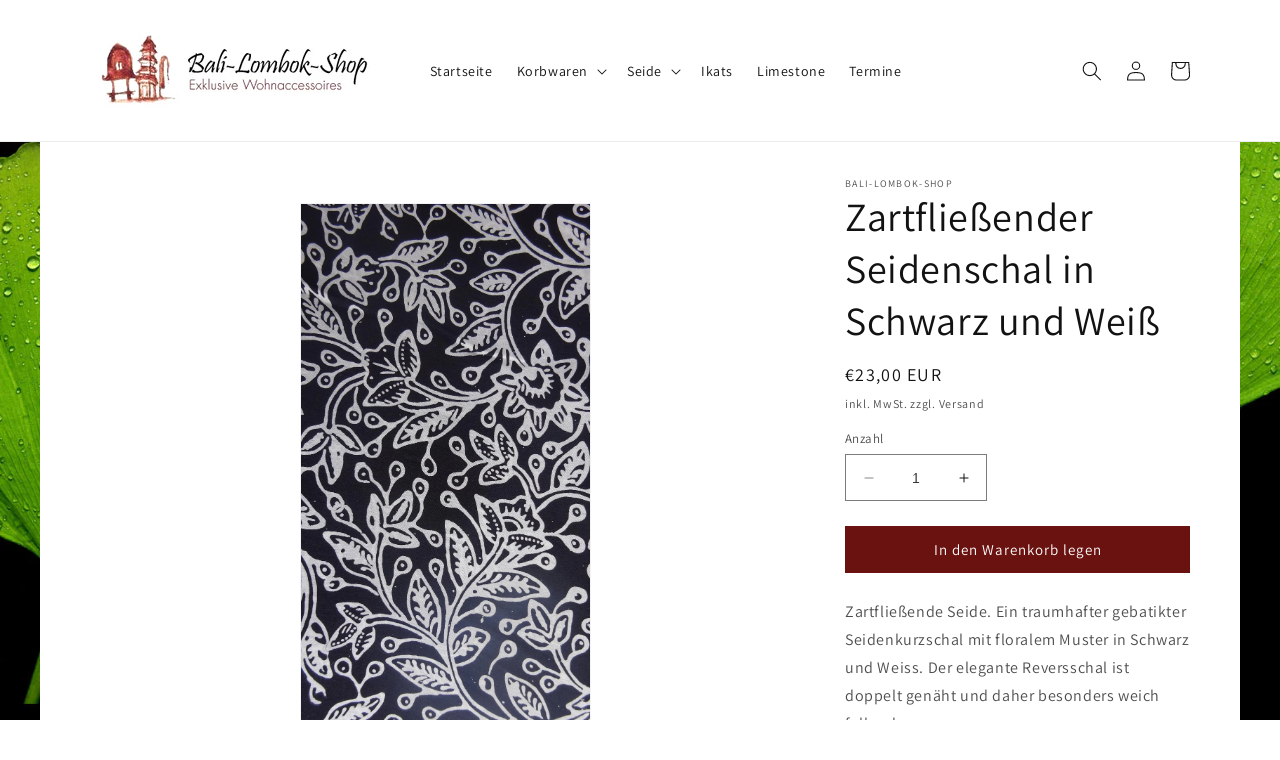

--- FILE ---
content_type: text/javascript
request_url: https://www.bali-lombok-shop.de/cdn/shopifycloud/shop-js/modules/v2/client.shop-follow-button_B8gPLZ1C.de.esm.js
body_size: 2096
content:
import{d as e,q as o,aB as t,ax as n,t as r,T as l,aD as i,i as s,B as a,o as c,y as d,s as u,g as p,a1 as f,u as h,x as m,I as v,_ as g,R as w,p as N,A as b,n as _,U as O,l as x,aE as y}from"./chunk.common_yAxwhNKp.esm.js";import{M as I,A as k}from"./chunk.modal_CjBZ_5fu.esm.js";function F(e,o){return a(this,void 0,void 0,(function*(){try{const t=yield fetch(e,o);return"ok"in t&&!t.ok?null:function(e){return a(this,void 0,void 0,(function*(){try{return e&&"function"==typeof e.json?yield e.json():null}catch(e){return null}}))}(t)}catch(e){return null}}))}function L(o){var t;const{notify:n}=c(),[r,l]=e(null),[i,s]=e(!1);d((()=>{(()=>{a(this,void 0,void 0,(function*(){const e=yield function(){return a(this,arguments,void 0,(function*(e=location.origin){return F(`${e}/meta.json`)}))}(o);e?l(e):n(new Error("Failed to fetch store metadata")),s(!0)}))})()}),[n,o]);const u=null!==(t=null==r?void 0:r.name)&&void 0!==t?t:"the store";return{loaded:i,storeId:null==r?void 0:r.id,storeMetadata:r,storeName:u}}function C({anchorElement:e,devMode:o,onClose:t,storefrontOrigin:n}){var r;const{trackUserAction:l}=u(),{translate:i}=p(),{loaded:a,storeId:c,storeName:d}=L(n),v=c?`https://shop.app/sid/${c}`:"#";if(f()){const e=i("shopFollowButton.followingModal.title",{store:d}),o=i("shopFollowButton.followingModal.subtitle"),n=i("shopFollowButton.continueGeneric");return h(I,{headerLogo:h(m,{className:"h-4-5 text-purple-primary"}),onDismiss:t,popupDisabled:!0,variant:"follow",visible:a,children:h("div",{className:"m-auto p-6 font-sans",children:[h("div",{className:"relative m-auto pb-4 text-center",children:[h("h2",{className:"mb-2 px-6 text-subtitle text-black",children:e}),h("p",{className:"overflow-hidden text-ellipsis whitespace-pre-line text-body-small text-grayscale-d1",children:o})]}),h("div",{className:"flex justify-center",children:h("button",{className:"w-full rounded-md bg-purple-primary p-3 leading-6 text-white no-underline",onClick:function(){l({userAction:"FOLLOWING_GET_SHOP_APP_CLICK"}),s.open(v,"_self"),t()},type:"button",children:n})})]})})}const g=null!==(r=i("shopFollowButton.followingModal.qrAltText"))&&void 0!==r?r:"";let w=c?`https://shop.app/qr/sid/${c}`:"#";return o&&(w="https://shop.app/qr/sid/59659354134"),h(I,{anchorTo:e,disableMinWidth:!0,hideHeader:!0,onDismiss:t,popupDisabled:!0,variant:"follow",visible:a,children:h("div",{className:"m-auto w-55 p-6 font-sans",children:[h("div",{className:"relative m-auto pb-4 text-center",children:h("p",{className:"overflow-hidden text-ellipsis whitespace-pre-line text-grayscale-d1",children:i("shopFollowButton.followingModal.qrHeader",{store:d})})}),h("div",{className:"m-auto w-37 bg-white forced-color-adjust-none",children:h("img",{src:w,alt:g})}),h("div",{className:"flex justify-center px-0 pb-0 pt-4 text-purple-primary",children:h(m,{className:"h-5"})})]})})}function M({className:e,filled:o}){return h("svg",{className:e,xmlns:"http://www.w3.org/2000/svg",fill:"none",viewBox:"0 0 20 20",children:h("path",{fill:o?"currentColor":"none",stroke:"currentColor","stroke-linejoin":"round","stroke-width":"1.667",d:"m9.14 4.502.86.881.86-.881a3.82 3.82 0 0 1 5.437-.064l.064.064c1.498 1.536 1.518 4.014.062 5.576l-.062.066L10 16.666l-6.36-6.524c-1.52-1.557-1.52-4.083 0-5.641a3.822 3.822 0 0 1 5.5 0Z"})})}const E=({clientId:f,devMode:v=!1,storefrontOrigin:g})=>{const{trackPageImpression:w,trackUserAction:I}=u(),{translate:F}=p(),L=N(),{notify:E}=c(),S=b(null),A=b(null),[B,T]=function({key:r,type:l="localStorage",defaultValue:i}){const s=`signInWithShop:${r}`,[a,c]=e((()=>{const e=n(s,{session:"sessionStorage"===l});if(!e)return i;try{return JSON.parse(e)}catch(e){return i}}));return[a,o((e=>{c(e),t(s,JSON.stringify(e),{session:"sessionStorage"===l})}),[s,l])]}({key:"following",defaultValue:!1}),[P,j]=e(!1),[D,W]=e(!1),z=function(e){const{recordCounter:o}=r();return l((()=>{try{if(e&&i(e))return e}catch(e){e instanceof Error&&o("shop_js_invalid_storefront_origin",{attributes:{error:e}})}return s.location.origin}),[e,o])}(g),[G,H]=e();d((()=>{w({page:B?"COMPONENT_LOADED_FOLLOWING":"COMPONENT_LOADED_NOT_FOLLOWING"})}),[B,w]),d((()=>{if(!S.current||void 0===w||!x())return;const e=new IntersectionObserver((o=>{for(const{isIntersecting:t}of o)t&&(null==e||e.disconnect(),w({page:"FOLLOW_BUTTON_SHOWN_IN_VIEWPORT"}))}));return e.observe(S.current),()=>{e.disconnect()}}),[w]);const q=o((()=>{var e;return B?(w({page:"FOLLOWING_GET_SHOP_APP_CTA"}),j(!0)):(I({userAction:"FOLLOW_ON_SHOP_CLICKED"}),v?T(!0):(W(!0),void(null===(e=A.current)||void 0===e||e.open("user_button_clicked"))))}),[v,B,T,w,I]);const U=_("absolute inset-y-0 -z-10 rounded-max bg-purple-primary",B?"w-9 animate-follow":"w-full group-hover_bg-purple-d0"),V=_("group relative inline-flex h-9 items-center rounded-max bg-transparent",B&&"gap-x-1-5"),$=_("cursor-pointer whitespace-nowrap pr-3 font-sans text-button-large transition-colors",B?"text-black":"text-white"),R=B?"shopFollowButton.following":"shopFollowButton.follow",{authorizeUrl:J}=O({clientId:f,error:G,flow:"follow",proxy:!0,redirectType:"iframe",responseType:"code"}),K=D?h(k,{onClose:()=>j(!1),onComplete:function(e){return a(this,arguments,void 0,(function*({loggedIn:e,shouldFinalizeLogin:o,email:t}){e&&o&&(yield y(z,(e=>{E(new Error(e))}))),L("completed",{loggedIn:e,email:t}),T(!0),W(!1),j(!1)}))},onError:function({code:e,email:o,message:t}){var n;L("error",{code:e,email:o,message:t}),"retriable_server_error"===e&&(G===e&&(null===(n=A.current)||void 0===n||n.reload()),H("retriable_server_error"))},onLoaded:function(){var e;!B&&D&&(null===(e=A.current)||void 0===e||e.open("user_button_clicked"))},proxy:!0,ref:A,src:J,storefrontOrigin:z,variant:"follow"}):null,Q=B&&P&&z?h(C,{anchorElement:S,devMode:v,onClose:()=>j(!1),storefrontOrigin:z}):null;return h("div",{className:"relative z-0",children:[h("button",{className:V,onClick:q,type:"button",ref:S,children:[h("div",{className:U}),h("div",{className:"px-2 text-white",children:h(M,{className:"size-5",filled:B})}),h("span",{className:$,children:F(R,{shop:h(m,{className:"relative inline-block h-4 w-auto"})})})]}),K,Q]})},S=e=>a(void 0,void 0,void 0,(function*(){return{shopFollowButton:{follow:"In {shop} folgen",following:"In {shop} gefolgt",continueGeneric:"Fortfahren",followingModal:{title:"{store} in Shop besuchen",subtitle:"Alles, was du zum Einkaufen, Verfolgen und Bezahlen brauchst – an einem zentralen Ort.",qrHeader:"Scannen, um {store} in der Shop-App aufzurufen",qrAltText:"QR-Code für Shop-App"}}}}));v((e=>{var{devMode:o,element:t}=e,n=g(e,["devMode","element"]);return h(w,{devMode:o,element:t,monorailProps:{analyticsContext:"loginWithShopFollow",flow:"follow"},featureName:"ShopFollowButton",getFeatureDictionary:S,children:h(E,Object.assign({},n,{devMode:o}))})}),{name:"shop-follow-button",props:{clientId:"string",devMode:"boolean",storefrontOrigin:"string"},shadow:"open"});
//# sourceMappingURL=client.shop-follow-button_B8gPLZ1C.de.esm.js.map
